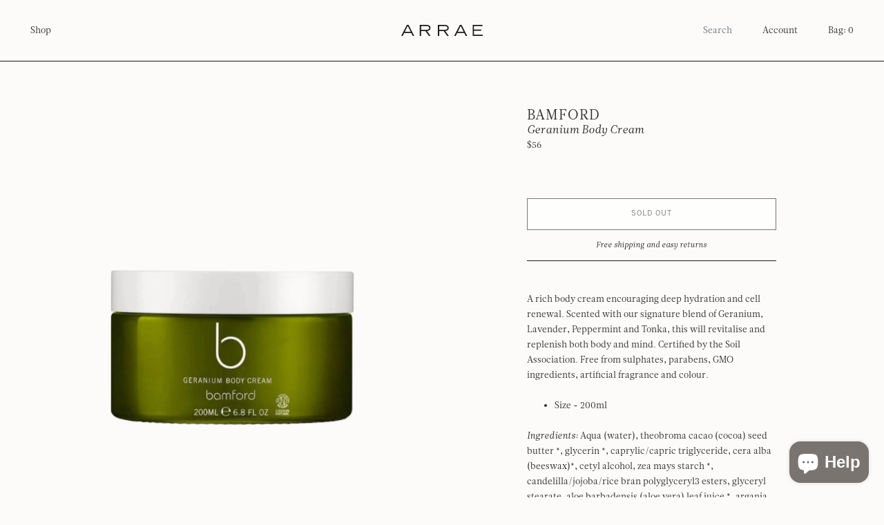

--- FILE ---
content_type: text/html; charset=utf-8
request_url: https://shoparrae.com/collections/beauty-wellness/products/geranium-body-cream
body_size: 21311
content:


<!doctype html>

<html lang="en">

  <head>
    
    <meta name="p:domain_verify" content="8e85e76fe71325a52c65563d242f542a"/>

    <meta charset="utf-8"/>

    <meta http-equiv="X-UA-Compatible" content="IE=edge , chrome=1"/>

    <meta name="description" content="A rich body cream encouraging deep hydration and cell renewal. Scented with our signature blend of Geranium, Lavender, Peppermint and Tonka, this will revitalise and replenish both body and mind. Certified by the Soil Association. Free from sulphates, parabens, GMO ingredients, artificial fragrance and colour. Size - 2"/>

    <meta name="viewport" content="width=device-width , initial-scale=1 , shrink-to-fit=no"/>

    <link rel="shortcut icon" type="image/png" href="//shoparrae.com/cdn/shop/files/favicon_32x32.png?v=1614896281"/>

    <link rel="stylesheet" href="//shoparrae.com/cdn/shop/t/9/assets/theme.css?v=75072489404684431041616532125"/>

    <link rel="canonical" href="https://shoparrae.com/products/geranium-body-cream"/>

    <style>

      @font-face {

        src : url( //shoparrae.com/cdn/shop/t/9/assets/leitura-news.otf?v=163880616093922481981616532123 );

        font-family : 'Leitura News';

        font-weight : normal;

        font-style : normal;

      }

      @font-face {

        src : url( //shoparrae.com/cdn/shop/t/9/assets/leitura-news-italic.otf?v=101538220167789638511616532123 );

        font-family : 'Leitura News';

        font-weight : normal;

        font-style : italic;

      }

      @font-face {

        src : url( //shoparrae.com/cdn/shop/t/9/assets/trade-gothic.otf?v=13114023818413272601616532125 );

        font-family : 'Trade Gothic';

        font-weight : normal;

        font-style : normal;

      }

    </style>

    <script>window.performance && window.performance.mark && window.performance.mark('shopify.content_for_header.start');</script><meta name="facebook-domain-verification" content="4fg8vjm3ottrx258du0aasjkcr3cvb">
<meta name="facebook-domain-verification" content="30p3qugnuegn8a0n2lrqsna5kt14pz">
<meta id="shopify-digital-wallet" name="shopify-digital-wallet" content="/26081689674/digital_wallets/dialog">
<meta name="shopify-checkout-api-token" content="05d6b758ad5b4b5758e359aafc87c91e">
<meta id="in-context-paypal-metadata" data-shop-id="26081689674" data-venmo-supported="false" data-environment="production" data-locale="en_US" data-paypal-v4="true" data-currency="USD">
<link rel="alternate" type="application/json+oembed" href="https://shoparrae.com/products/geranium-body-cream.oembed">
<script async="async" src="/checkouts/internal/preloads.js?locale=en-US"></script>
<link rel="preconnect" href="https://shop.app" crossorigin="anonymous">
<script async="async" src="https://shop.app/checkouts/internal/preloads.js?locale=en-US&shop_id=26081689674" crossorigin="anonymous"></script>
<script id="apple-pay-shop-capabilities" type="application/json">{"shopId":26081689674,"countryCode":"US","currencyCode":"USD","merchantCapabilities":["supports3DS"],"merchantId":"gid:\/\/shopify\/Shop\/26081689674","merchantName":"Arrae","requiredBillingContactFields":["postalAddress","email"],"requiredShippingContactFields":["postalAddress","email"],"shippingType":"shipping","supportedNetworks":["visa","masterCard","amex","discover","elo","jcb"],"total":{"type":"pending","label":"Arrae","amount":"1.00"},"shopifyPaymentsEnabled":true,"supportsSubscriptions":true}</script>
<script id="shopify-features" type="application/json">{"accessToken":"05d6b758ad5b4b5758e359aafc87c91e","betas":["rich-media-storefront-analytics"],"domain":"shoparrae.com","predictiveSearch":true,"shopId":26081689674,"locale":"en"}</script>
<script>var Shopify = Shopify || {};
Shopify.shop = "shoparrae.myshopify.com";
Shopify.locale = "en";
Shopify.currency = {"active":"USD","rate":"1.0"};
Shopify.country = "US";
Shopify.theme = {"name":"Mote — Production","id":120164352093,"schema_name":null,"schema_version":null,"theme_store_id":null,"role":"main"};
Shopify.theme.handle = "null";
Shopify.theme.style = {"id":null,"handle":null};
Shopify.cdnHost = "shoparrae.com/cdn";
Shopify.routes = Shopify.routes || {};
Shopify.routes.root = "/";</script>
<script type="module">!function(o){(o.Shopify=o.Shopify||{}).modules=!0}(window);</script>
<script>!function(o){function n(){var o=[];function n(){o.push(Array.prototype.slice.apply(arguments))}return n.q=o,n}var t=o.Shopify=o.Shopify||{};t.loadFeatures=n(),t.autoloadFeatures=n()}(window);</script>
<script>
  window.ShopifyPay = window.ShopifyPay || {};
  window.ShopifyPay.apiHost = "shop.app\/pay";
  window.ShopifyPay.redirectState = null;
</script>
<script id="shop-js-analytics" type="application/json">{"pageType":"product"}</script>
<script defer="defer" async type="module" src="//shoparrae.com/cdn/shopifycloud/shop-js/modules/v2/client.init-shop-cart-sync_BT-GjEfc.en.esm.js"></script>
<script defer="defer" async type="module" src="//shoparrae.com/cdn/shopifycloud/shop-js/modules/v2/chunk.common_D58fp_Oc.esm.js"></script>
<script defer="defer" async type="module" src="//shoparrae.com/cdn/shopifycloud/shop-js/modules/v2/chunk.modal_xMitdFEc.esm.js"></script>
<script type="module">
  await import("//shoparrae.com/cdn/shopifycloud/shop-js/modules/v2/client.init-shop-cart-sync_BT-GjEfc.en.esm.js");
await import("//shoparrae.com/cdn/shopifycloud/shop-js/modules/v2/chunk.common_D58fp_Oc.esm.js");
await import("//shoparrae.com/cdn/shopifycloud/shop-js/modules/v2/chunk.modal_xMitdFEc.esm.js");

  window.Shopify.SignInWithShop?.initShopCartSync?.({"fedCMEnabled":true,"windoidEnabled":true});

</script>
<script>
  window.Shopify = window.Shopify || {};
  if (!window.Shopify.featureAssets) window.Shopify.featureAssets = {};
  window.Shopify.featureAssets['shop-js'] = {"shop-cart-sync":["modules/v2/client.shop-cart-sync_DZOKe7Ll.en.esm.js","modules/v2/chunk.common_D58fp_Oc.esm.js","modules/v2/chunk.modal_xMitdFEc.esm.js"],"init-fed-cm":["modules/v2/client.init-fed-cm_B6oLuCjv.en.esm.js","modules/v2/chunk.common_D58fp_Oc.esm.js","modules/v2/chunk.modal_xMitdFEc.esm.js"],"shop-cash-offers":["modules/v2/client.shop-cash-offers_D2sdYoxE.en.esm.js","modules/v2/chunk.common_D58fp_Oc.esm.js","modules/v2/chunk.modal_xMitdFEc.esm.js"],"shop-login-button":["modules/v2/client.shop-login-button_QeVjl5Y3.en.esm.js","modules/v2/chunk.common_D58fp_Oc.esm.js","modules/v2/chunk.modal_xMitdFEc.esm.js"],"pay-button":["modules/v2/client.pay-button_DXTOsIq6.en.esm.js","modules/v2/chunk.common_D58fp_Oc.esm.js","modules/v2/chunk.modal_xMitdFEc.esm.js"],"shop-button":["modules/v2/client.shop-button_DQZHx9pm.en.esm.js","modules/v2/chunk.common_D58fp_Oc.esm.js","modules/v2/chunk.modal_xMitdFEc.esm.js"],"avatar":["modules/v2/client.avatar_BTnouDA3.en.esm.js"],"init-windoid":["modules/v2/client.init-windoid_CR1B-cfM.en.esm.js","modules/v2/chunk.common_D58fp_Oc.esm.js","modules/v2/chunk.modal_xMitdFEc.esm.js"],"init-shop-for-new-customer-accounts":["modules/v2/client.init-shop-for-new-customer-accounts_C_vY_xzh.en.esm.js","modules/v2/client.shop-login-button_QeVjl5Y3.en.esm.js","modules/v2/chunk.common_D58fp_Oc.esm.js","modules/v2/chunk.modal_xMitdFEc.esm.js"],"init-shop-email-lookup-coordinator":["modules/v2/client.init-shop-email-lookup-coordinator_BI7n9ZSv.en.esm.js","modules/v2/chunk.common_D58fp_Oc.esm.js","modules/v2/chunk.modal_xMitdFEc.esm.js"],"init-shop-cart-sync":["modules/v2/client.init-shop-cart-sync_BT-GjEfc.en.esm.js","modules/v2/chunk.common_D58fp_Oc.esm.js","modules/v2/chunk.modal_xMitdFEc.esm.js"],"shop-toast-manager":["modules/v2/client.shop-toast-manager_DiYdP3xc.en.esm.js","modules/v2/chunk.common_D58fp_Oc.esm.js","modules/v2/chunk.modal_xMitdFEc.esm.js"],"init-customer-accounts":["modules/v2/client.init-customer-accounts_D9ZNqS-Q.en.esm.js","modules/v2/client.shop-login-button_QeVjl5Y3.en.esm.js","modules/v2/chunk.common_D58fp_Oc.esm.js","modules/v2/chunk.modal_xMitdFEc.esm.js"],"init-customer-accounts-sign-up":["modules/v2/client.init-customer-accounts-sign-up_iGw4briv.en.esm.js","modules/v2/client.shop-login-button_QeVjl5Y3.en.esm.js","modules/v2/chunk.common_D58fp_Oc.esm.js","modules/v2/chunk.modal_xMitdFEc.esm.js"],"shop-follow-button":["modules/v2/client.shop-follow-button_CqMgW2wH.en.esm.js","modules/v2/chunk.common_D58fp_Oc.esm.js","modules/v2/chunk.modal_xMitdFEc.esm.js"],"checkout-modal":["modules/v2/client.checkout-modal_xHeaAweL.en.esm.js","modules/v2/chunk.common_D58fp_Oc.esm.js","modules/v2/chunk.modal_xMitdFEc.esm.js"],"shop-login":["modules/v2/client.shop-login_D91U-Q7h.en.esm.js","modules/v2/chunk.common_D58fp_Oc.esm.js","modules/v2/chunk.modal_xMitdFEc.esm.js"],"lead-capture":["modules/v2/client.lead-capture_BJmE1dJe.en.esm.js","modules/v2/chunk.common_D58fp_Oc.esm.js","modules/v2/chunk.modal_xMitdFEc.esm.js"],"payment-terms":["modules/v2/client.payment-terms_Ci9AEqFq.en.esm.js","modules/v2/chunk.common_D58fp_Oc.esm.js","modules/v2/chunk.modal_xMitdFEc.esm.js"]};
</script>
<script>(function() {
  var isLoaded = false;
  function asyncLoad() {
    if (isLoaded) return;
    isLoaded = true;
    var urls = ["https:\/\/static.klaviyo.com\/onsite\/js\/WJivd6\/klaviyo.js?company_id=WJivd6\u0026shop=shoparrae.myshopify.com","https:\/\/cdn.hextom.com\/js\/quickannouncementbar.js?shop=shoparrae.myshopify.com"];
    for (var i = 0; i < urls.length; i++) {
      var s = document.createElement('script');
      s.type = 'text/javascript';
      s.async = true;
      s.src = urls[i];
      var x = document.getElementsByTagName('script')[0];
      x.parentNode.insertBefore(s, x);
    }
  };
  if(window.attachEvent) {
    window.attachEvent('onload', asyncLoad);
  } else {
    window.addEventListener('load', asyncLoad, false);
  }
})();</script>
<script id="__st">var __st={"a":26081689674,"offset":-18000,"reqid":"e32f6588-5dcb-441f-8ff3-7882d92a6b5c-1769517907","pageurl":"shoparrae.com\/collections\/beauty-wellness\/products\/geranium-body-cream","u":"7d5ff65cc440","p":"product","rtyp":"product","rid":7003540455517};</script>
<script>window.ShopifyPaypalV4VisibilityTracking = true;</script>
<script id="captcha-bootstrap">!function(){'use strict';const t='contact',e='account',n='new_comment',o=[[t,t],['blogs',n],['comments',n],[t,'customer']],c=[[e,'customer_login'],[e,'guest_login'],[e,'recover_customer_password'],[e,'create_customer']],r=t=>t.map((([t,e])=>`form[action*='/${t}']:not([data-nocaptcha='true']) input[name='form_type'][value='${e}']`)).join(','),a=t=>()=>t?[...document.querySelectorAll(t)].map((t=>t.form)):[];function s(){const t=[...o],e=r(t);return a(e)}const i='password',u='form_key',d=['recaptcha-v3-token','g-recaptcha-response','h-captcha-response',i],f=()=>{try{return window.sessionStorage}catch{return}},m='__shopify_v',_=t=>t.elements[u];function p(t,e,n=!1){try{const o=window.sessionStorage,c=JSON.parse(o.getItem(e)),{data:r}=function(t){const{data:e,action:n}=t;return t[m]||n?{data:e,action:n}:{data:t,action:n}}(c);for(const[e,n]of Object.entries(r))t.elements[e]&&(t.elements[e].value=n);n&&o.removeItem(e)}catch(o){console.error('form repopulation failed',{error:o})}}const l='form_type',E='cptcha';function T(t){t.dataset[E]=!0}const w=window,h=w.document,L='Shopify',v='ce_forms',y='captcha';let A=!1;((t,e)=>{const n=(g='f06e6c50-85a8-45c8-87d0-21a2b65856fe',I='https://cdn.shopify.com/shopifycloud/storefront-forms-hcaptcha/ce_storefront_forms_captcha_hcaptcha.v1.5.2.iife.js',D={infoText:'Protected by hCaptcha',privacyText:'Privacy',termsText:'Terms'},(t,e,n)=>{const o=w[L][v],c=o.bindForm;if(c)return c(t,g,e,D).then(n);var r;o.q.push([[t,g,e,D],n]),r=I,A||(h.body.append(Object.assign(h.createElement('script'),{id:'captcha-provider',async:!0,src:r})),A=!0)});var g,I,D;w[L]=w[L]||{},w[L][v]=w[L][v]||{},w[L][v].q=[],w[L][y]=w[L][y]||{},w[L][y].protect=function(t,e){n(t,void 0,e),T(t)},Object.freeze(w[L][y]),function(t,e,n,w,h,L){const[v,y,A,g]=function(t,e,n){const i=e?o:[],u=t?c:[],d=[...i,...u],f=r(d),m=r(i),_=r(d.filter((([t,e])=>n.includes(e))));return[a(f),a(m),a(_),s()]}(w,h,L),I=t=>{const e=t.target;return e instanceof HTMLFormElement?e:e&&e.form},D=t=>v().includes(t);t.addEventListener('submit',(t=>{const e=I(t);if(!e)return;const n=D(e)&&!e.dataset.hcaptchaBound&&!e.dataset.recaptchaBound,o=_(e),c=g().includes(e)&&(!o||!o.value);(n||c)&&t.preventDefault(),c&&!n&&(function(t){try{if(!f())return;!function(t){const e=f();if(!e)return;const n=_(t);if(!n)return;const o=n.value;o&&e.removeItem(o)}(t);const e=Array.from(Array(32),(()=>Math.random().toString(36)[2])).join('');!function(t,e){_(t)||t.append(Object.assign(document.createElement('input'),{type:'hidden',name:u})),t.elements[u].value=e}(t,e),function(t,e){const n=f();if(!n)return;const o=[...t.querySelectorAll(`input[type='${i}']`)].map((({name:t})=>t)),c=[...d,...o],r={};for(const[a,s]of new FormData(t).entries())c.includes(a)||(r[a]=s);n.setItem(e,JSON.stringify({[m]:1,action:t.action,data:r}))}(t,e)}catch(e){console.error('failed to persist form',e)}}(e),e.submit())}));const S=(t,e)=>{t&&!t.dataset[E]&&(n(t,e.some((e=>e===t))),T(t))};for(const o of['focusin','change'])t.addEventListener(o,(t=>{const e=I(t);D(e)&&S(e,y())}));const B=e.get('form_key'),M=e.get(l),P=B&&M;t.addEventListener('DOMContentLoaded',(()=>{const t=y();if(P)for(const e of t)e.elements[l].value===M&&p(e,B);[...new Set([...A(),...v().filter((t=>'true'===t.dataset.shopifyCaptcha))])].forEach((e=>S(e,t)))}))}(h,new URLSearchParams(w.location.search),n,t,e,['guest_login'])})(!0,!0)}();</script>
<script integrity="sha256-4kQ18oKyAcykRKYeNunJcIwy7WH5gtpwJnB7kiuLZ1E=" data-source-attribution="shopify.loadfeatures" defer="defer" src="//shoparrae.com/cdn/shopifycloud/storefront/assets/storefront/load_feature-a0a9edcb.js" crossorigin="anonymous"></script>
<script crossorigin="anonymous" defer="defer" src="//shoparrae.com/cdn/shopifycloud/storefront/assets/shopify_pay/storefront-65b4c6d7.js?v=20250812"></script>
<script data-source-attribution="shopify.dynamic_checkout.dynamic.init">var Shopify=Shopify||{};Shopify.PaymentButton=Shopify.PaymentButton||{isStorefrontPortableWallets:!0,init:function(){window.Shopify.PaymentButton.init=function(){};var t=document.createElement("script");t.src="https://shoparrae.com/cdn/shopifycloud/portable-wallets/latest/portable-wallets.en.js",t.type="module",document.head.appendChild(t)}};
</script>
<script data-source-attribution="shopify.dynamic_checkout.buyer_consent">
  function portableWalletsHideBuyerConsent(e){var t=document.getElementById("shopify-buyer-consent"),n=document.getElementById("shopify-subscription-policy-button");t&&n&&(t.classList.add("hidden"),t.setAttribute("aria-hidden","true"),n.removeEventListener("click",e))}function portableWalletsShowBuyerConsent(e){var t=document.getElementById("shopify-buyer-consent"),n=document.getElementById("shopify-subscription-policy-button");t&&n&&(t.classList.remove("hidden"),t.removeAttribute("aria-hidden"),n.addEventListener("click",e))}window.Shopify?.PaymentButton&&(window.Shopify.PaymentButton.hideBuyerConsent=portableWalletsHideBuyerConsent,window.Shopify.PaymentButton.showBuyerConsent=portableWalletsShowBuyerConsent);
</script>
<script data-source-attribution="shopify.dynamic_checkout.cart.bootstrap">document.addEventListener("DOMContentLoaded",(function(){function t(){return document.querySelector("shopify-accelerated-checkout-cart, shopify-accelerated-checkout")}if(t())Shopify.PaymentButton.init();else{new MutationObserver((function(e,n){t()&&(Shopify.PaymentButton.init(),n.disconnect())})).observe(document.body,{childList:!0,subtree:!0})}}));
</script>
<link id="shopify-accelerated-checkout-styles" rel="stylesheet" media="screen" href="https://shoparrae.com/cdn/shopifycloud/portable-wallets/latest/accelerated-checkout-backwards-compat.css" crossorigin="anonymous">
<style id="shopify-accelerated-checkout-cart">
        #shopify-buyer-consent {
  margin-top: 1em;
  display: inline-block;
  width: 100%;
}

#shopify-buyer-consent.hidden {
  display: none;
}

#shopify-subscription-policy-button {
  background: none;
  border: none;
  padding: 0;
  text-decoration: underline;
  font-size: inherit;
  cursor: pointer;
}

#shopify-subscription-policy-button::before {
  box-shadow: none;
}

      </style>

<script>window.performance && window.performance.mark && window.performance.mark('shopify.content_for_header.end');</script>

    <title>

      Geranium Body Cream

    </title>

  <script src="https://cdn.shopify.com/extensions/019bc2d0-0f91-74d4-a43b-076b6407206d/quick-announcement-bar-prod-97/assets/quickannouncementbar.js" type="text/javascript" defer="defer"></script>
<script src="https://cdn.shopify.com/extensions/e8878072-2f6b-4e89-8082-94b04320908d/inbox-1254/assets/inbox-chat-loader.js" type="text/javascript" defer="defer"></script>
<meta property="og:image" content="https://cdn.shopify.com/s/files/1/0260/8168/9674/products/Bamford-1-196.jpg?v=1676651764" />
<meta property="og:image:secure_url" content="https://cdn.shopify.com/s/files/1/0260/8168/9674/products/Bamford-1-196.jpg?v=1676651764" />
<meta property="og:image:width" content="2550" />
<meta property="og:image:height" content="3300" />
<link href="https://monorail-edge.shopifysvc.com" rel="dns-prefetch">
<script>(function(){if ("sendBeacon" in navigator && "performance" in window) {try {var session_token_from_headers = performance.getEntriesByType('navigation')[0].serverTiming.find(x => x.name == '_s').description;} catch {var session_token_from_headers = undefined;}var session_cookie_matches = document.cookie.match(/_shopify_s=([^;]*)/);var session_token_from_cookie = session_cookie_matches && session_cookie_matches.length === 2 ? session_cookie_matches[1] : "";var session_token = session_token_from_headers || session_token_from_cookie || "";function handle_abandonment_event(e) {var entries = performance.getEntries().filter(function(entry) {return /monorail-edge.shopifysvc.com/.test(entry.name);});if (!window.abandonment_tracked && entries.length === 0) {window.abandonment_tracked = true;var currentMs = Date.now();var navigation_start = performance.timing.navigationStart;var payload = {shop_id: 26081689674,url: window.location.href,navigation_start,duration: currentMs - navigation_start,session_token,page_type: "product"};window.navigator.sendBeacon("https://monorail-edge.shopifysvc.com/v1/produce", JSON.stringify({schema_id: "online_store_buyer_site_abandonment/1.1",payload: payload,metadata: {event_created_at_ms: currentMs,event_sent_at_ms: currentMs}}));}}window.addEventListener('pagehide', handle_abandonment_event);}}());</script>
<script id="web-pixels-manager-setup">(function e(e,d,r,n,o){if(void 0===o&&(o={}),!Boolean(null===(a=null===(i=window.Shopify)||void 0===i?void 0:i.analytics)||void 0===a?void 0:a.replayQueue)){var i,a;window.Shopify=window.Shopify||{};var t=window.Shopify;t.analytics=t.analytics||{};var s=t.analytics;s.replayQueue=[],s.publish=function(e,d,r){return s.replayQueue.push([e,d,r]),!0};try{self.performance.mark("wpm:start")}catch(e){}var l=function(){var e={modern:/Edge?\/(1{2}[4-9]|1[2-9]\d|[2-9]\d{2}|\d{4,})\.\d+(\.\d+|)|Firefox\/(1{2}[4-9]|1[2-9]\d|[2-9]\d{2}|\d{4,})\.\d+(\.\d+|)|Chrom(ium|e)\/(9{2}|\d{3,})\.\d+(\.\d+|)|(Maci|X1{2}).+ Version\/(15\.\d+|(1[6-9]|[2-9]\d|\d{3,})\.\d+)([,.]\d+|)( \(\w+\)|)( Mobile\/\w+|) Safari\/|Chrome.+OPR\/(9{2}|\d{3,})\.\d+\.\d+|(CPU[ +]OS|iPhone[ +]OS|CPU[ +]iPhone|CPU IPhone OS|CPU iPad OS)[ +]+(15[._]\d+|(1[6-9]|[2-9]\d|\d{3,})[._]\d+)([._]\d+|)|Android:?[ /-](13[3-9]|1[4-9]\d|[2-9]\d{2}|\d{4,})(\.\d+|)(\.\d+|)|Android.+Firefox\/(13[5-9]|1[4-9]\d|[2-9]\d{2}|\d{4,})\.\d+(\.\d+|)|Android.+Chrom(ium|e)\/(13[3-9]|1[4-9]\d|[2-9]\d{2}|\d{4,})\.\d+(\.\d+|)|SamsungBrowser\/([2-9]\d|\d{3,})\.\d+/,legacy:/Edge?\/(1[6-9]|[2-9]\d|\d{3,})\.\d+(\.\d+|)|Firefox\/(5[4-9]|[6-9]\d|\d{3,})\.\d+(\.\d+|)|Chrom(ium|e)\/(5[1-9]|[6-9]\d|\d{3,})\.\d+(\.\d+|)([\d.]+$|.*Safari\/(?![\d.]+ Edge\/[\d.]+$))|(Maci|X1{2}).+ Version\/(10\.\d+|(1[1-9]|[2-9]\d|\d{3,})\.\d+)([,.]\d+|)( \(\w+\)|)( Mobile\/\w+|) Safari\/|Chrome.+OPR\/(3[89]|[4-9]\d|\d{3,})\.\d+\.\d+|(CPU[ +]OS|iPhone[ +]OS|CPU[ +]iPhone|CPU IPhone OS|CPU iPad OS)[ +]+(10[._]\d+|(1[1-9]|[2-9]\d|\d{3,})[._]\d+)([._]\d+|)|Android:?[ /-](13[3-9]|1[4-9]\d|[2-9]\d{2}|\d{4,})(\.\d+|)(\.\d+|)|Mobile Safari.+OPR\/([89]\d|\d{3,})\.\d+\.\d+|Android.+Firefox\/(13[5-9]|1[4-9]\d|[2-9]\d{2}|\d{4,})\.\d+(\.\d+|)|Android.+Chrom(ium|e)\/(13[3-9]|1[4-9]\d|[2-9]\d{2}|\d{4,})\.\d+(\.\d+|)|Android.+(UC? ?Browser|UCWEB|U3)[ /]?(15\.([5-9]|\d{2,})|(1[6-9]|[2-9]\d|\d{3,})\.\d+)\.\d+|SamsungBrowser\/(5\.\d+|([6-9]|\d{2,})\.\d+)|Android.+MQ{2}Browser\/(14(\.(9|\d{2,})|)|(1[5-9]|[2-9]\d|\d{3,})(\.\d+|))(\.\d+|)|K[Aa][Ii]OS\/(3\.\d+|([4-9]|\d{2,})\.\d+)(\.\d+|)/},d=e.modern,r=e.legacy,n=navigator.userAgent;return n.match(d)?"modern":n.match(r)?"legacy":"unknown"}(),u="modern"===l?"modern":"legacy",c=(null!=n?n:{modern:"",legacy:""})[u],f=function(e){return[e.baseUrl,"/wpm","/b",e.hashVersion,"modern"===e.buildTarget?"m":"l",".js"].join("")}({baseUrl:d,hashVersion:r,buildTarget:u}),m=function(e){var d=e.version,r=e.bundleTarget,n=e.surface,o=e.pageUrl,i=e.monorailEndpoint;return{emit:function(e){var a=e.status,t=e.errorMsg,s=(new Date).getTime(),l=JSON.stringify({metadata:{event_sent_at_ms:s},events:[{schema_id:"web_pixels_manager_load/3.1",payload:{version:d,bundle_target:r,page_url:o,status:a,surface:n,error_msg:t},metadata:{event_created_at_ms:s}}]});if(!i)return console&&console.warn&&console.warn("[Web Pixels Manager] No Monorail endpoint provided, skipping logging."),!1;try{return self.navigator.sendBeacon.bind(self.navigator)(i,l)}catch(e){}var u=new XMLHttpRequest;try{return u.open("POST",i,!0),u.setRequestHeader("Content-Type","text/plain"),u.send(l),!0}catch(e){return console&&console.warn&&console.warn("[Web Pixels Manager] Got an unhandled error while logging to Monorail."),!1}}}}({version:r,bundleTarget:l,surface:e.surface,pageUrl:self.location.href,monorailEndpoint:e.monorailEndpoint});try{o.browserTarget=l,function(e){var d=e.src,r=e.async,n=void 0===r||r,o=e.onload,i=e.onerror,a=e.sri,t=e.scriptDataAttributes,s=void 0===t?{}:t,l=document.createElement("script"),u=document.querySelector("head"),c=document.querySelector("body");if(l.async=n,l.src=d,a&&(l.integrity=a,l.crossOrigin="anonymous"),s)for(var f in s)if(Object.prototype.hasOwnProperty.call(s,f))try{l.dataset[f]=s[f]}catch(e){}if(o&&l.addEventListener("load",o),i&&l.addEventListener("error",i),u)u.appendChild(l);else{if(!c)throw new Error("Did not find a head or body element to append the script");c.appendChild(l)}}({src:f,async:!0,onload:function(){if(!function(){var e,d;return Boolean(null===(d=null===(e=window.Shopify)||void 0===e?void 0:e.analytics)||void 0===d?void 0:d.initialized)}()){var d=window.webPixelsManager.init(e)||void 0;if(d){var r=window.Shopify.analytics;r.replayQueue.forEach((function(e){var r=e[0],n=e[1],o=e[2];d.publishCustomEvent(r,n,o)})),r.replayQueue=[],r.publish=d.publishCustomEvent,r.visitor=d.visitor,r.initialized=!0}}},onerror:function(){return m.emit({status:"failed",errorMsg:"".concat(f," has failed to load")})},sri:function(e){var d=/^sha384-[A-Za-z0-9+/=]+$/;return"string"==typeof e&&d.test(e)}(c)?c:"",scriptDataAttributes:o}),m.emit({status:"loading"})}catch(e){m.emit({status:"failed",errorMsg:(null==e?void 0:e.message)||"Unknown error"})}}})({shopId: 26081689674,storefrontBaseUrl: "https://shoparrae.com",extensionsBaseUrl: "https://extensions.shopifycdn.com/cdn/shopifycloud/web-pixels-manager",monorailEndpoint: "https://monorail-edge.shopifysvc.com/unstable/produce_batch",surface: "storefront-renderer",enabledBetaFlags: ["2dca8a86"],webPixelsConfigList: [{"id":"1470791773","configuration":"{\"accountID\":\"WJivd6\",\"webPixelConfig\":\"eyJlbmFibGVBZGRlZFRvQ2FydEV2ZW50cyI6IHRydWV9\"}","eventPayloadVersion":"v1","runtimeContext":"STRICT","scriptVersion":"524f6c1ee37bacdca7657a665bdca589","type":"APP","apiClientId":123074,"privacyPurposes":["ANALYTICS","MARKETING"],"dataSharingAdjustments":{"protectedCustomerApprovalScopes":["read_customer_address","read_customer_email","read_customer_name","read_customer_personal_data","read_customer_phone"]}},{"id":"1419378781","configuration":"{\"swymApiEndpoint\":\"https:\/\/swymstore-v3free-01.swymrelay.com\",\"swymTier\":\"v3free-01\"}","eventPayloadVersion":"v1","runtimeContext":"STRICT","scriptVersion":"5b6f6917e306bc7f24523662663331c0","type":"APP","apiClientId":1350849,"privacyPurposes":["ANALYTICS","MARKETING","PREFERENCES"],"dataSharingAdjustments":{"protectedCustomerApprovalScopes":["read_customer_email","read_customer_name","read_customer_personal_data","read_customer_phone"]}},{"id":"125632605","configuration":"{\"pixel_id\":\"684434896143679\",\"pixel_type\":\"facebook_pixel\",\"metaapp_system_user_token\":\"-\"}","eventPayloadVersion":"v1","runtimeContext":"OPEN","scriptVersion":"ca16bc87fe92b6042fbaa3acc2fbdaa6","type":"APP","apiClientId":2329312,"privacyPurposes":["ANALYTICS","MARKETING","SALE_OF_DATA"],"dataSharingAdjustments":{"protectedCustomerApprovalScopes":["read_customer_address","read_customer_email","read_customer_name","read_customer_personal_data","read_customer_phone"]}},{"id":"65896541","configuration":"{\"tagID\":\"2614167657519\"}","eventPayloadVersion":"v1","runtimeContext":"STRICT","scriptVersion":"18031546ee651571ed29edbe71a3550b","type":"APP","apiClientId":3009811,"privacyPurposes":["ANALYTICS","MARKETING","SALE_OF_DATA"],"dataSharingAdjustments":{"protectedCustomerApprovalScopes":["read_customer_address","read_customer_email","read_customer_name","read_customer_personal_data","read_customer_phone"]}},{"id":"shopify-app-pixel","configuration":"{}","eventPayloadVersion":"v1","runtimeContext":"STRICT","scriptVersion":"0450","apiClientId":"shopify-pixel","type":"APP","privacyPurposes":["ANALYTICS","MARKETING"]},{"id":"shopify-custom-pixel","eventPayloadVersion":"v1","runtimeContext":"LAX","scriptVersion":"0450","apiClientId":"shopify-pixel","type":"CUSTOM","privacyPurposes":["ANALYTICS","MARKETING"]}],isMerchantRequest: false,initData: {"shop":{"name":"Arrae","paymentSettings":{"currencyCode":"USD"},"myshopifyDomain":"shoparrae.myshopify.com","countryCode":"US","storefrontUrl":"https:\/\/shoparrae.com"},"customer":null,"cart":null,"checkout":null,"productVariants":[{"price":{"amount":56.0,"currencyCode":"USD"},"product":{"title":"Geranium Body Cream","vendor":"Bamford","id":"7003540455517","untranslatedTitle":"Geranium Body Cream","url":"\/products\/geranium-body-cream","type":"Body Cream"},"id":"40740949164125","image":{"src":"\/\/shoparrae.com\/cdn\/shop\/products\/Bamford-1-196.jpg?v=1676651764"},"sku":"","title":"Default Title","untranslatedTitle":"Default Title"}],"purchasingCompany":null},},"https://shoparrae.com/cdn","fcfee988w5aeb613cpc8e4bc33m6693e112",{"modern":"","legacy":""},{"shopId":"26081689674","storefrontBaseUrl":"https:\/\/shoparrae.com","extensionBaseUrl":"https:\/\/extensions.shopifycdn.com\/cdn\/shopifycloud\/web-pixels-manager","surface":"storefront-renderer","enabledBetaFlags":"[\"2dca8a86\"]","isMerchantRequest":"false","hashVersion":"fcfee988w5aeb613cpc8e4bc33m6693e112","publish":"custom","events":"[[\"page_viewed\",{}],[\"product_viewed\",{\"productVariant\":{\"price\":{\"amount\":56.0,\"currencyCode\":\"USD\"},\"product\":{\"title\":\"Geranium Body Cream\",\"vendor\":\"Bamford\",\"id\":\"7003540455517\",\"untranslatedTitle\":\"Geranium Body Cream\",\"url\":\"\/products\/geranium-body-cream\",\"type\":\"Body Cream\"},\"id\":\"40740949164125\",\"image\":{\"src\":\"\/\/shoparrae.com\/cdn\/shop\/products\/Bamford-1-196.jpg?v=1676651764\"},\"sku\":\"\",\"title\":\"Default Title\",\"untranslatedTitle\":\"Default Title\"}}]]"});</script><script>
  window.ShopifyAnalytics = window.ShopifyAnalytics || {};
  window.ShopifyAnalytics.meta = window.ShopifyAnalytics.meta || {};
  window.ShopifyAnalytics.meta.currency = 'USD';
  var meta = {"product":{"id":7003540455517,"gid":"gid:\/\/shopify\/Product\/7003540455517","vendor":"Bamford","type":"Body Cream","handle":"geranium-body-cream","variants":[{"id":40740949164125,"price":5600,"name":"Geranium Body Cream","public_title":null,"sku":""}],"remote":false},"page":{"pageType":"product","resourceType":"product","resourceId":7003540455517,"requestId":"e32f6588-5dcb-441f-8ff3-7882d92a6b5c-1769517907"}};
  for (var attr in meta) {
    window.ShopifyAnalytics.meta[attr] = meta[attr];
  }
</script>
<script class="analytics">
  (function () {
    var customDocumentWrite = function(content) {
      var jquery = null;

      if (window.jQuery) {
        jquery = window.jQuery;
      } else if (window.Checkout && window.Checkout.$) {
        jquery = window.Checkout.$;
      }

      if (jquery) {
        jquery('body').append(content);
      }
    };

    var hasLoggedConversion = function(token) {
      if (token) {
        return document.cookie.indexOf('loggedConversion=' + token) !== -1;
      }
      return false;
    }

    var setCookieIfConversion = function(token) {
      if (token) {
        var twoMonthsFromNow = new Date(Date.now());
        twoMonthsFromNow.setMonth(twoMonthsFromNow.getMonth() + 2);

        document.cookie = 'loggedConversion=' + token + '; expires=' + twoMonthsFromNow;
      }
    }

    var trekkie = window.ShopifyAnalytics.lib = window.trekkie = window.trekkie || [];
    if (trekkie.integrations) {
      return;
    }
    trekkie.methods = [
      'identify',
      'page',
      'ready',
      'track',
      'trackForm',
      'trackLink'
    ];
    trekkie.factory = function(method) {
      return function() {
        var args = Array.prototype.slice.call(arguments);
        args.unshift(method);
        trekkie.push(args);
        return trekkie;
      };
    };
    for (var i = 0; i < trekkie.methods.length; i++) {
      var key = trekkie.methods[i];
      trekkie[key] = trekkie.factory(key);
    }
    trekkie.load = function(config) {
      trekkie.config = config || {};
      trekkie.config.initialDocumentCookie = document.cookie;
      var first = document.getElementsByTagName('script')[0];
      var script = document.createElement('script');
      script.type = 'text/javascript';
      script.onerror = function(e) {
        var scriptFallback = document.createElement('script');
        scriptFallback.type = 'text/javascript';
        scriptFallback.onerror = function(error) {
                var Monorail = {
      produce: function produce(monorailDomain, schemaId, payload) {
        var currentMs = new Date().getTime();
        var event = {
          schema_id: schemaId,
          payload: payload,
          metadata: {
            event_created_at_ms: currentMs,
            event_sent_at_ms: currentMs
          }
        };
        return Monorail.sendRequest("https://" + monorailDomain + "/v1/produce", JSON.stringify(event));
      },
      sendRequest: function sendRequest(endpointUrl, payload) {
        // Try the sendBeacon API
        if (window && window.navigator && typeof window.navigator.sendBeacon === 'function' && typeof window.Blob === 'function' && !Monorail.isIos12()) {
          var blobData = new window.Blob([payload], {
            type: 'text/plain'
          });

          if (window.navigator.sendBeacon(endpointUrl, blobData)) {
            return true;
          } // sendBeacon was not successful

        } // XHR beacon

        var xhr = new XMLHttpRequest();

        try {
          xhr.open('POST', endpointUrl);
          xhr.setRequestHeader('Content-Type', 'text/plain');
          xhr.send(payload);
        } catch (e) {
          console.log(e);
        }

        return false;
      },
      isIos12: function isIos12() {
        return window.navigator.userAgent.lastIndexOf('iPhone; CPU iPhone OS 12_') !== -1 || window.navigator.userAgent.lastIndexOf('iPad; CPU OS 12_') !== -1;
      }
    };
    Monorail.produce('monorail-edge.shopifysvc.com',
      'trekkie_storefront_load_errors/1.1',
      {shop_id: 26081689674,
      theme_id: 120164352093,
      app_name: "storefront",
      context_url: window.location.href,
      source_url: "//shoparrae.com/cdn/s/trekkie.storefront.a804e9514e4efded663580eddd6991fcc12b5451.min.js"});

        };
        scriptFallback.async = true;
        scriptFallback.src = '//shoparrae.com/cdn/s/trekkie.storefront.a804e9514e4efded663580eddd6991fcc12b5451.min.js';
        first.parentNode.insertBefore(scriptFallback, first);
      };
      script.async = true;
      script.src = '//shoparrae.com/cdn/s/trekkie.storefront.a804e9514e4efded663580eddd6991fcc12b5451.min.js';
      first.parentNode.insertBefore(script, first);
    };
    trekkie.load(
      {"Trekkie":{"appName":"storefront","development":false,"defaultAttributes":{"shopId":26081689674,"isMerchantRequest":null,"themeId":120164352093,"themeCityHash":"15515301784145532490","contentLanguage":"en","currency":"USD","eventMetadataId":"0c6cfa39-7392-4b5d-83bf-332b202f6de2"},"isServerSideCookieWritingEnabled":true,"monorailRegion":"shop_domain","enabledBetaFlags":["65f19447"]},"Session Attribution":{},"S2S":{"facebookCapiEnabled":true,"source":"trekkie-storefront-renderer","apiClientId":580111}}
    );

    var loaded = false;
    trekkie.ready(function() {
      if (loaded) return;
      loaded = true;

      window.ShopifyAnalytics.lib = window.trekkie;

      var originalDocumentWrite = document.write;
      document.write = customDocumentWrite;
      try { window.ShopifyAnalytics.merchantGoogleAnalytics.call(this); } catch(error) {};
      document.write = originalDocumentWrite;

      window.ShopifyAnalytics.lib.page(null,{"pageType":"product","resourceType":"product","resourceId":7003540455517,"requestId":"e32f6588-5dcb-441f-8ff3-7882d92a6b5c-1769517907","shopifyEmitted":true});

      var match = window.location.pathname.match(/checkouts\/(.+)\/(thank_you|post_purchase)/)
      var token = match? match[1]: undefined;
      if (!hasLoggedConversion(token)) {
        setCookieIfConversion(token);
        window.ShopifyAnalytics.lib.track("Viewed Product",{"currency":"USD","variantId":40740949164125,"productId":7003540455517,"productGid":"gid:\/\/shopify\/Product\/7003540455517","name":"Geranium Body Cream","price":"56.00","sku":"","brand":"Bamford","variant":null,"category":"Body Cream","nonInteraction":true,"remote":false},undefined,undefined,{"shopifyEmitted":true});
      window.ShopifyAnalytics.lib.track("monorail:\/\/trekkie_storefront_viewed_product\/1.1",{"currency":"USD","variantId":40740949164125,"productId":7003540455517,"productGid":"gid:\/\/shopify\/Product\/7003540455517","name":"Geranium Body Cream","price":"56.00","sku":"","brand":"Bamford","variant":null,"category":"Body Cream","nonInteraction":true,"remote":false,"referer":"https:\/\/shoparrae.com\/collections\/beauty-wellness\/products\/geranium-body-cream"});
      }
    });


        var eventsListenerScript = document.createElement('script');
        eventsListenerScript.async = true;
        eventsListenerScript.src = "//shoparrae.com/cdn/shopifycloud/storefront/assets/shop_events_listener-3da45d37.js";
        document.getElementsByTagName('head')[0].appendChild(eventsListenerScript);

})();</script>
<script
  defer
  src="https://shoparrae.com/cdn/shopifycloud/perf-kit/shopify-perf-kit-3.0.4.min.js"
  data-application="storefront-renderer"
  data-shop-id="26081689674"
  data-render-region="gcp-us-east1"
  data-page-type="product"
  data-theme-instance-id="120164352093"
  data-theme-name=""
  data-theme-version=""
  data-monorail-region="shop_domain"
  data-resource-timing-sampling-rate="10"
  data-shs="true"
  data-shs-beacon="true"
  data-shs-export-with-fetch="true"
  data-shs-logs-sample-rate="1"
  data-shs-beacon-endpoint="https://shoparrae.com/api/collect"
></script>
</head>

  <body class="d-flex flex-column min-vh-100">

    <nav class="position-sticky fixed-top">

      <div id="shopify-section-navigation" class="shopify-section">

<div class="navigation">

  <style>

    .nav-link[aria-expanded="true"] {

      text-underline-position : under;

      text-decoration : underline;

      outline : none;

    }

    @media( max-width : 991px ) {

      #navigation {

        box-shadow : 0 .5rem 1rem rgba( 0 , 0 , 0 , 0.15 ) !important;

        transition : transform 300ms ease;

        transform : translateX( -100% );

        background-color : white;

        min-height : 100%;

        position : fixed;

        z-index : 1050;

        width : 250px;

        bottom : 0;

        left : 0;

        top : 0;

      }

      #navigation.show {

        transform : translateX( 0 );

      }

      #navigation .dropdown-menu {

        border-bottom : 0 !important;

      }

      #navigation .nav-link:before {

        background-color : #dee2e6;

        position : absolute;

        display : block;

        top : 0rem;

        content : '';

        height : 1px;

        right : 1rem;

        left : 1rem;

      }

      #navigation .nav-link[aria-expanded="false"]::after {

        content : '+';

        float : right;

      }

      #navigation .nav-link[aria-expanded="true"]::after {

        content : '–';

        float : right;

      }

    }

  </style>

  <div class="navbar navbar-expand-lg bg-light navbar-light border-bottom border-dark p-0">

    <button class="navbar-toggler text-reset border-0 p-3" aria-controls="navigation" data-target="#navigation" data-toggle="collapse" aria-expanded="false" type="button">

      <svg class="d-block" xmlns="http://www.w3.org/2000/svg" stroke="currentColor" width="20" height="20">

        <title>

          Menu

        </title>

        <polyline points="0,6.5 20,6.5"/>

        <polyline points="0,13.5 20,13.5"/>

      </svg>

    </button>

    <a class="navbar-brand navbar-toggler text-reset border-0 m-0" href="/">

      <svg class="d-block" xmlns="http://www.w3.org/2000/svg" viewBox="0 0 118.75 16.17" fill="currentColor" height="16.17">

        <path d="M8.32,0h2.24a.15.15,0,0,1,.12.07L18.84,16a.13.13,0,0,1-.12.19h-1.9a.12.12,0,0,1-.12-.07l-2-4.06a.14.14,0,0,0-.12-.07H4.29a.15.15,0,0,0-.12.07l-2,4.06a.11.11,0,0,1-.12.07H.13A.13.13,0,0,1,0,16L8.2.07A.14.14,0,0,1,8.32,0Zm5.36,10L9.56,1.77a.13.13,0,0,0-.24,0L5.2,10a.13.13,0,0,0,.11.19h8.25A.13.13,0,0,0,13.68,10Z"/>

        <path d="M26.87.13A.13.13,0,0,1,27,0h9.21c2.58,0,6.36.56,6.36,4.52,0,3.25-2.89,4.28-4.86,4.43a.13.13,0,0,0-.09.21l5,6.8a.13.13,0,0,1-.1.21h-2.1a.16.16,0,0,1-.11-.05L35.23,9.06A.16.16,0,0,0,35.12,9H29a.13.13,0,0,0-.13.13V16a.13.13,0,0,1-.13.13H27a.13.13,0,0,1-.14-.13V.13Zm1.95,7a.13.13,0,0,0,.13.14h6.81c2.83,0,4.94-.4,4.94-2.79s-2.11-2.75-4.94-2.75H29a.13.13,0,0,0-.13.13V7.14Z"/>

        <path d="M53.45.13A.13.13,0,0,1,53.59,0H62.8c2.58,0,6.36.56,6.36,4.52,0,3.25-2.9,4.28-4.86,4.43a.13.13,0,0,0-.09.21l5,6.8a.13.13,0,0,1-.11.21H67.05a.16.16,0,0,1-.11-.05L61.81,9.06a.12.12,0,0,0-.1-.05H55.54a.13.13,0,0,0-.13.13V16a.13.13,0,0,1-.13.13H53.59a.13.13,0,0,1-.14-.13Zm2,7a.13.13,0,0,0,.13.14h6.81c2.83,0,4.94-.4,4.94-2.79s-2.11-2.75-4.94-2.75H55.54a.13.13,0,0,0-.13.13Z"/>

        <path d="M85.52,0h2.24a.14.14,0,0,1,.12.07L96,16a.12.12,0,0,1-.11.19H94a.13.13,0,0,1-.12-.07l-2-4.06a.15.15,0,0,0-.12-.07H81.5a.14.14,0,0,0-.12.07l-2,4.06a.12.12,0,0,1-.12.07H77.34a.13.13,0,0,1-.12-.19L85.4.07A.15.15,0,0,1,85.52,0Zm5.37,10L86.76,1.77a.13.13,0,0,0-.23,0L82.4,10a.13.13,0,0,0,.12.19h8.25A.13.13,0,0,0,90.89,10Z"/>

        <path d="M104.2,0h14.15a.13.13,0,0,1,.14.13V1.6a.14.14,0,0,1-.14.14H106.16a.13.13,0,0,0-.13.13V6.76a.13.13,0,0,0,.13.14h10.15a.13.13,0,0,1,.13.13V8.5a.13.13,0,0,1-.13.13H106.16a.13.13,0,0,0-.13.13v5.55a.13.13,0,0,0,.13.13h12.46a.13.13,0,0,1,.13.13V16a.12.12,0,0,1-.13.13H104.2a.13.13,0,0,1-.13-.13V.13A.13.13,0,0,1,104.2,0Z"/>

        <title>

          Arrae

        </title>

      </svg>

    </a>

    <a class="navbar-toggler text-reset border-0 p-3" href="/cart">

      <div class="card border-0">

        <div class="card-img">

          <svg class="d-block" xmlns="http://www.w3.org/2000/svg" stroke="currentColor" fill="none" width="20" height="20">

            <title>

              Cart

            </title>

            <circle cx="10" cy="10" r="7.5"/>

            <polyline points="2.5,7.5 0.5,7.5 0.5,19.5 19.5,19.5 19.5,7.5 17.5,7.5"/>

          </svg>

        </div>

        <div class="card-img-overlay justify-content-center align-items-center text-center d-flex p-0">

          <small>

            0

          </small>

        </div>

      </div>

    </a>

    <div class="navbar-collapse overflow-auto collapse bg-light" id="navigation">

      <button class="navbar-toggler text-reset border-0 p-3" aria-controls="navigation" data-target="#navigation" data-toggle="collapse" aria-expanded="false" type="button">

        <svg class="d-block" xmlns="http://www.w3.org/2000/svg" stroke="currentColor" width="20" height="20">

          <title>

            Menu

          </title>

          <polyline points="0,3.5 14,16.5"/>

          <polyline points="0,16.5 14,3.5"/>

        </svg>

      </button>

      <form class="form-inline d-lg-none mx-3" action="/search" method="get">

        <div class="input-group mb-1">

          <input class="form-control bg-transparent border-0 h-auto py-2 px-0" name="q" type="text" title="Search" placeholder="Search" value=""/>

          <div class="input-group-append">

            <button class="btn btn-outline-dark bg-transparent border-0 h-auto py-2 px-0" type="submit">

              <svg class="d-block" stroke="currentColor" fill="none" height="20" width="20">

                <title>

                  Search

                </title>

                <polyline points="13,13 18,18"/>

                <circle cx="8.5" cy="8.5" r="6.5"/>

              </svg>

            </button>

          </div>

        </div>

      </form>

      <ul class="navbar-nav justify-content-start px-lg-3 w-100 p-0">

        

          

            <li class="nav-item position-static dropdown">

              <a class="nav-link position-relative text-reset py-lg-4 p-3" href="#/collections/all-products" data-toggle="dropdown" aria-expanded="false" aria-haspopup="true" role="button" id="shop">

                Shop

              </a>

              <div class="dropdown-menu bg-warning w-100 p-0 m-0" aria-labelledby="shop">

                <div class="container-fluid px-lg-3 px-2">

                  <div class="row no-gutters w-100">

                    

                      

                        <div class="col-lg-2 p-0 ">

                          <div class="py-3 mb-3">

                            <div class="dropdown-header text-uppercase text-reset px-lg-3 py-3 p-2">

                              Shop by Category

                            </div>

                            

                              <a class="dropdown-item bg-transparent text-reset px-lg-3 px-2 py-1" href="/collections/all-products">

                                All Items

                              </a>

                            

                              <a class="dropdown-item bg-transparent text-reset px-lg-3 px-2 py-1" href="/collections/beauty-wellness">

                                Beauty & Wellness

                              </a>

                            

                              <a class="dropdown-item bg-transparent text-reset px-lg-3 px-2 py-1" href="/collections/stationery">

                                Books 

                              </a>

                            

                              <a class="dropdown-item bg-transparent text-reset px-lg-3 px-2 py-1" href="/collections/candle">

                                Candles & Fragrance

                              </a>

                            

                              <a class="dropdown-item bg-transparent text-reset px-lg-3 px-2 py-1" href="/collections/childrens-gift">

                                Children

                              </a>

                            

                              <a class="dropdown-item bg-transparent text-reset px-lg-3 px-2 py-1" href="/collections/cleaning-household-care">

                                Cleaning & Household Care

                              </a>

                            

                              <a class="dropdown-item bg-transparent text-reset px-lg-3 px-2 py-1" href="/collections/womens-clothing-new">

                                Clothing

                              </a>

                            

                              <a class="dropdown-item bg-transparent text-reset px-lg-3 px-2 py-1" href="/collections/dining-tabletop">

                                Dining & Entertaining

                              </a>

                            

                              <a class="dropdown-item bg-transparent text-reset px-lg-3 px-2 py-1" href="/collections/eyewear">

                                Eyewear

                              </a>

                            

                              <a class="dropdown-item bg-transparent text-reset px-lg-3 px-2 py-1" href="/collections/all-products">

                                Gifts

                              </a>

                            

                              <a class="dropdown-item bg-transparent text-reset px-lg-3 px-2 py-1" href="/collections/home-decor">

                                Home & Decor

                              </a>

                            

                              <a class="dropdown-item bg-transparent text-reset px-lg-3 px-2 py-1" href="/collections/jewelry">

                                Jewelry

                              </a>

                            

                              <a class="dropdown-item bg-transparent text-reset px-lg-3 px-2 py-1" href="/collections/kitchen">

                                Kitchen 

                              </a>

                            

                              <a class="dropdown-item bg-transparent text-reset px-lg-3 px-2 py-1" href="/collections/office">

                                Office & Technology

                              </a>

                            

                              <a class="dropdown-item bg-transparent text-reset px-lg-3 px-2 py-1" href="/collections/tabletop">

                                Tabletop

                              </a>

                            

                              <a class="dropdown-item bg-transparent text-reset px-lg-3 px-2 py-1" href="/collections/pantry">

                                Pantry

                              </a>

                            

                              <a class="dropdown-item bg-transparent text-reset px-lg-3 px-2 py-1" href="/collections/for-the-furry-ones">

                                Pet

                              </a>

                            

                              <a class="dropdown-item bg-transparent text-reset px-lg-3 px-2 py-1" href="/collections/games-1">

                                Puzzles & Games

                              </a>

                            

                              <a class="dropdown-item bg-transparent text-reset px-lg-3 px-2 py-1" href="/collections/books-stationary">

                                Stationery

                              </a>

                            

                          </div>

                        </div>

                      

                        <div class="col-lg-2 p-0 ">

                          <div class="py-3 mb-3">

                            <div class="dropdown-header text-uppercase text-reset px-lg-3 py-3 p-2">

                              GIFT GUIDES

                            </div>

                            

                              <a class="dropdown-item bg-transparent text-reset px-lg-3 px-2 py-1" href="/collections/for-her">

                                For Her

                              </a>

                            

                              <a class="dropdown-item bg-transparent text-reset px-lg-3 px-2 py-1" href="/collections/for-him">

                                For Him

                              </a>

                            

                              <a class="dropdown-item bg-transparent text-reset px-lg-3 px-2 py-1" href="/collections/childrens-gift">

                                For the Little Ones

                              </a>

                            

                              <a class="dropdown-item bg-transparent text-reset px-lg-3 px-2 py-1" href="/collections/pantry">

                                For the Foodie

                              </a>

                            

                              <a class="dropdown-item bg-transparent text-reset px-lg-3 px-2 py-1" href="/collections/for-the-furry-ones">

                                For the Furry Ones

                              </a>

                            

                              <a class="dropdown-item bg-transparent text-reset px-lg-3 px-2 py-1" href="/collections/under-75">

                                Under $75

                              </a>

                            

                              <a class="dropdown-item bg-transparent text-reset px-lg-3 px-2 py-1" href="/collections/under-150">

                                Under $150

                              </a>

                            

                              <a class="dropdown-item bg-transparent text-reset px-lg-3 px-2 py-1" href="/collections/under-300">

                                Under $300

                              </a>

                            

                              <a class="dropdown-item bg-transparent text-reset px-lg-3 px-2 py-1" href="/collections/300-and-up">

                                $300 and Up

                              </a>

                            

                          </div>

                        </div>

                      

                        <div class="col-lg-2 p-0 mr-lg-auto">

                          <div class="py-3 mb-3">

                            <div class="dropdown-header text-uppercase text-reset px-lg-3 py-3 p-2">

                              Editor's Choice

                            </div>

                            

                              <a class="dropdown-item bg-transparent text-reset px-lg-3 px-2 py-1" href="/collections/organic-sustainable">

                                Organic & Sustainable

                              </a>

                            

                              <a class="dropdown-item bg-transparent text-reset px-lg-3 px-2 py-1" href="/collections/clean-beauty-skincare">

                                Clean Beauty & Skincare

                              </a>

                            

                              <a class="dropdown-item bg-transparent text-reset px-lg-3 px-2 py-1" href="/collections/mens">

                                The Men's Shop

                              </a>

                            

                              <a class="dropdown-item bg-transparent text-reset px-lg-3 px-2 py-1" href="/collections/wellness">

                                Wellness

                              </a>

                            

                              <a class="dropdown-item bg-transparent text-reset px-lg-3 px-2 py-1" href="/collections/travel-1">

                                Travel

                              </a>

                            

                          </div>

                        </div>

                      

                    

                    

                      

                        <div class="col-lg-4 px-lg-4 px-2">

                          <div class="py-3">

                            <a href="/collections/holiday-decorations">

                              <div class="embed-responsive embed-responsive-7by5 bg-dark my-3">

                                <div class="embed-responsive-item">

                                  <img class="w-100" src="//shoparrae.com/cdn/shop/files/Bamford_copy-3_1.png?v=1766081283" alt="Holiday Favorites">

                                </div>

                              </div>

                            </a>

                            <div class="leitura-regular-15 text-uppercase mb-2">

                              <a href="/collections/holiday-decorations">

                                Holiday Favorites

                              </a>

                            </div>

                            <div class="mb-3">

                              <p><em>Shop our favorites stocking stuffer picks! Timeless, refined and gift-ready for the season!</em></p>

                            </div>

                          </div>

                        </div>

                      

                    

                  </div>

                </div>

              </div>

            </li>

          

        

      </ul>

      <a class="navbar-brand flex-shrink-0 d-lg-block d-none p-0 m-0" href="/">

        <svg class="d-block" xmlns="http://www.w3.org/2000/svg" viewBox="0 0 118.75 16.17" fill="currentColor" height="16.17">

          <path d="M8.32,0h2.24a.15.15,0,0,1,.12.07L18.84,16a.13.13,0,0,1-.12.19h-1.9a.12.12,0,0,1-.12-.07l-2-4.06a.14.14,0,0,0-.12-.07H4.29a.15.15,0,0,0-.12.07l-2,4.06a.11.11,0,0,1-.12.07H.13A.13.13,0,0,1,0,16L8.2.07A.14.14,0,0,1,8.32,0Zm5.36,10L9.56,1.77a.13.13,0,0,0-.24,0L5.2,10a.13.13,0,0,0,.11.19h8.25A.13.13,0,0,0,13.68,10Z"/>

          <path d="M26.87.13A.13.13,0,0,1,27,0h9.21c2.58,0,6.36.56,6.36,4.52,0,3.25-2.89,4.28-4.86,4.43a.13.13,0,0,0-.09.21l5,6.8a.13.13,0,0,1-.1.21h-2.1a.16.16,0,0,1-.11-.05L35.23,9.06A.16.16,0,0,0,35.12,9H29a.13.13,0,0,0-.13.13V16a.13.13,0,0,1-.13.13H27a.13.13,0,0,1-.14-.13V.13Zm1.95,7a.13.13,0,0,0,.13.14h6.81c2.83,0,4.94-.4,4.94-2.79s-2.11-2.75-4.94-2.75H29a.13.13,0,0,0-.13.13V7.14Z"/>

          <path d="M53.45.13A.13.13,0,0,1,53.59,0H62.8c2.58,0,6.36.56,6.36,4.52,0,3.25-2.9,4.28-4.86,4.43a.13.13,0,0,0-.09.21l5,6.8a.13.13,0,0,1-.11.21H67.05a.16.16,0,0,1-.11-.05L61.81,9.06a.12.12,0,0,0-.1-.05H55.54a.13.13,0,0,0-.13.13V16a.13.13,0,0,1-.13.13H53.59a.13.13,0,0,1-.14-.13Zm2,7a.13.13,0,0,0,.13.14h6.81c2.83,0,4.94-.4,4.94-2.79s-2.11-2.75-4.94-2.75H55.54a.13.13,0,0,0-.13.13Z"/>

          <path d="M85.52,0h2.24a.14.14,0,0,1,.12.07L96,16a.12.12,0,0,1-.11.19H94a.13.13,0,0,1-.12-.07l-2-4.06a.15.15,0,0,0-.12-.07H81.5a.14.14,0,0,0-.12.07l-2,4.06a.12.12,0,0,1-.12.07H77.34a.13.13,0,0,1-.12-.19L85.4.07A.15.15,0,0,1,85.52,0Zm5.37,10L86.76,1.77a.13.13,0,0,0-.23,0L82.4,10a.13.13,0,0,0,.12.19h8.25A.13.13,0,0,0,90.89,10Z"/>

          <path d="M104.2,0h14.15a.13.13,0,0,1,.14.13V1.6a.14.14,0,0,1-.14.14H106.16a.13.13,0,0,0-.13.13V6.76a.13.13,0,0,0,.13.14h10.15a.13.13,0,0,1,.13.13V8.5a.13.13,0,0,1-.13.13H106.16a.13.13,0,0,0-.13.13v5.55a.13.13,0,0,0,.13.13h12.46a.13.13,0,0,1,.13.13V16a.12.12,0,0,1-.13.13H104.2a.13.13,0,0,1-.13-.13V.13A.13.13,0,0,1,104.2,0Z"/>

          <title>

            Arrae

          </title>

        </svg>
        
      </a>

      <ul class="navbar-nav justify-content-end px-lg-3 w-100 p-0">

        <li class="nav-item position-relative d-lg-block d-none">

          <form class="form-inline" action="/search" method="get">

            <input class="form-control bg-transparent text-right border-0 h-auto py-lg-4 p-3" name="q" type="text" title="Search" placeholder="Search" value=""/>

          </form>

        </li>

        <li class="nav-item position-relative">

          <a class="nav-link text-reset py-lg-4 p-3" href="/account">

            Account

          </a>

        </li>

        <li class="nav-item position-relative d-lg-block d-none">

          <a class="nav-link text-reset py-lg-4 p-3" href="/cart">

            Bag: 0

          </a>

        </li>

      </ul>

    </div>

  </div>

</div>




</div>

    </nav>

    <main class="flex-shrink-0 mb-auto" role="main">

      

<div class="product">

  <div class="py-3 my-3">

    <div class="container-fluid px-lg-4 p-0">

      <div class="row no-gutters">

        <div class="col-lg-6 overflow-auto px-lg-4 p-0">

          <div class="row flex-nowrap flex-lg-wrap no-gutters mx-n1">

            

              <div class="col-11 px-1 col-lg-12">

                <div class="embed-responsive embed-responsive-4by5 bg-light mb-lg-2">

                  <div class="embed-responsive-item align-items-center d-flex" style="mix-blend-mode : multiply">

                    <img src="//shoparrae.com/cdn/shop/products/Bamford-1-196.jpg?v=1676651764" alt="Geranium Body Cream">

                  </div>

                </div>

              </div>

            

              <div class="col-11 px-1 col-lg-6">

                <div class="embed-responsive embed-responsive-4by5 bg-light mb-lg-2">

                  <div class="embed-responsive-item align-items-center d-flex" style="mix-blend-mode : multiply">

                    <img src="//shoparrae.com/cdn/shop/products/Bamford-1-195_198952cd-12ce-4aa4-8da9-707511c1866f.jpg?v=1676651768" alt="Geranium Body Cream">

                  </div>

                </div>

              </div>

            

              <div class="col-11 px-1 col-lg-6">

                <div class="embed-responsive embed-responsive-4by5 bg-light mb-lg-2">

                  <div class="embed-responsive-item align-items-center d-flex" style="mix-blend-mode : multiply">

                    <img src="//shoparrae.com/cdn/shop/products/Bamford-1-193_5963a1d7-39ad-4617-8f14-28b1750f41c0.jpg?v=1676651775" alt="Geranium Body Cream">

                  </div>

                </div>

              </div>

            

          </div>

        </div>

        <div class="col-lg-4 offset-lg-1 px-3">

          <div class="sticky-top py-3" style="top : 6rem; z-index : 1025">

            <h1 class="m-0">

              <div class="leitura-news-roman-20 text-uppercase m-0">

                
                
                
                
                  Bamford
                
                

              </div>

              <div class="leitura-news-roman-16 font-italic m-0">

                Geranium Body Cream

              </div>

            </h1>

            

            <div class="leitura-news-roman-13 mb-5">

              $56

              

            </div>

            



  

  

  




            <form method="post" action="/cart/add" id="product_form_7003540455517" accept-charset="UTF-8" class="shopify-product-form" enctype="multipart/form-data"><input type="hidden" name="form_type" value="product" /><input type="hidden" name="utf8" value="✓" />

              

              <input type="hidden" name="id" value="40740949164125">

              <button class="btn btn-block btn-outline-primary text-uppercase text-primary bg-white h-auto py-2" type="submit" disabled>

                

                  Sold out

                

              </button>

            <input type="hidden" name="product-id" value="7003540455517" /></form>

            <div class="leitura-news-roman-11 border-bottom border-dark font-italic text-center mb-3 py-2">

              Free shipping and easy returns

            </div>

            <div class="py-3">

              

<div class="description">

  

    <p><span>A rich body cream encouraging deep hydration and cell renewal. Scented with our signature blend of Geranium, Lavender, Peppermint and Tonka, this will revitalise and replenish both body and mind. Certified by the Soil Association. Free from sulphates, parabens, GMO ingredients, artificial fragrance and colour.</span></p>
<ul>
<li>Size - 200ml</li>
</ul>
<p><em>﻿Ingredients: </em>Aqua (water), theobroma cacao (cocoa) seed butter *, glycerin *, caprylic/capric triglyceride, cera alba (beeswax)*, cetyl alcohol, zea mays starch *, candelilla/jojoba/rice bran polyglyceryl3 esters, glyceryl stearate, aloe barbadensis (aloe vera) leaf juice *, argania spinosa (argan) kernel oil *, cetearyl alcohol, lysolecithin, pullulan, xanthan gum, rosa canina (rosehip) fruit oil *, sclerotium gum, parfum (fragrance) , benzyl alcohol, sodium stearoyl lactylate, tocopherol, linalool, dehydroacetic acid, limonene, citronellol, geraniol, coumarin.</p>
<p>*Organically grown ingredients of total: 20% organic, 99% natural origin ingredients </p>
<ul></ul>
<ul></ul>

  

</div>


            </div>

          </div>

        </div>

      </div>

    </div>

  </div>

</div>

<div id="shopify-section-products" class="shopify-section">







  <div class="products">

    <div class="bg-white pb-5">

      <div class="container-fluid px-lg-4 px-2">

          

            <div class="row justify-content-center no-gutters">

              <div class="col-auto px-lg-4 px-2">

                <div class="leitura-news-roman-16 text-center my-5">

                  You may also like…

                </div>

              </div>

            </div>

          

        <div class="row justify-content-center no-gutters">

          

          

          

          

            

              

                <div class="col-6 col-lg-4 px-lg-4 px-2">

                  

<div class="product">

  <a href="/collections/beauty-wellness/products/kate-mcleod-daily-stone-deep-moisturizing-lotion-bar-starter-kit-3-5-oz">

    <div class="embed-responsive embed-responsive-4by5 bg-light mb-3">

      <div class="embed-responsive-item align-items-center d-flex" style="mix-blend-mode : multiply">

        <img src="//shoparrae.com/cdn/shop/files/s2584043-main-zoom_jpg_6dc0aa79-fdf3-4390-911b-5a2d3aa6da16.webp?v=1743358553" alt="Daily Stone | Deep Moisturizing Lotion Bar Starter Kit">

      </div>

    </div>

  </a>

  <div class="mb-5">

    <div class="leitura-news-roman-15 text-uppercase">

      Kate McLeod

    </div>

    <div class="leitura-news-roman-13 font-italic mb-2">

      <a href="/collections/beauty-wellness/products/kate-mcleod-daily-stone-deep-moisturizing-lotion-bar-starter-kit-3-5-oz">

        Daily Stone | Deep Moisturizing Lotion Bar Starter Kit

      </a>

    </div>

    <div class="leitura-news-roman-13 font-italic">

      

        $45

      

      

    </div>

  </div>

</div>




                </div>

                

              

            

          

            

              

                <div class="col-6 col-lg-4 px-lg-4 px-2">

                  

<div class="product">

  <a href="/collections/beauty-wellness/products/kate-mcleod-sleep-stone-deep-moisturizing-lotion-bar-starter-kit-3-5-oz">

    <div class="embed-responsive embed-responsive-4by5 bg-light mb-3">

      <div class="embed-responsive-item align-items-center d-flex" style="mix-blend-mode : multiply">

        <img src="//shoparrae.com/cdn/shop/files/s2584076-main-zoom_jpg.webp?v=1743358405" alt="Sleep Stone | Deep Moisturizing Lotion Bar Starter Kit">

      </div>

    </div>

  </a>

  <div class="mb-5">

    <div class="leitura-news-roman-15 text-uppercase">

      Kate McLeod

    </div>

    <div class="leitura-news-roman-13 font-italic mb-2">

      <a href="/collections/beauty-wellness/products/kate-mcleod-sleep-stone-deep-moisturizing-lotion-bar-starter-kit-3-5-oz">

        Sleep Stone | Deep Moisturizing Lotion Bar Starter Kit

      </a>

    </div>

    <div class="leitura-news-roman-13 font-italic">

      

        $45

      

      

    </div>

  </div>

</div>




                </div>

                

              

            

          

            

              

                <div class="col-6 col-lg-4 px-lg-4 px-2">

                  

<div class="product">

  <a href="/collections/beauty-wellness/products/kate-mcleod-grounding-stone-deep-moisturizing-lotion-bar-starter-kit-3-5-oz">

    <div class="embed-responsive embed-responsive-4by5 bg-light mb-3">

      <div class="embed-responsive-item align-items-center d-flex" style="mix-blend-mode : multiply">

        <img src="//shoparrae.com/cdn/shop/files/s2584043-main-zoom_jpg.webp?v=1743358474" alt="Grounding Stone | Deep Moisturizing Lotion Bar Starter Kit">

      </div>

    </div>

  </a>

  <div class="mb-5">

    <div class="leitura-news-roman-15 text-uppercase">

      Kate McLeod

    </div>

    <div class="leitura-news-roman-13 font-italic mb-2">

      <a href="/collections/beauty-wellness/products/kate-mcleod-grounding-stone-deep-moisturizing-lotion-bar-starter-kit-3-5-oz">

        Grounding Stone | Deep Moisturizing Lotion Bar Starter Kit

      </a>

    </div>

    <div class="leitura-news-roman-13 font-italic">

      

        $45

      

      

    </div>

  </div>

</div>




                </div>

                

              

            

          

            

          

            

          

            

          

            

          

            

          

            

          

            

          

            

          

            

          

            

          

            

          

            

          

            

          

            

          

            

          

            

          

            

          

            

          

            

          

            

          

            

          

            

          

            

          

            

          

            

          

            

          

            

          

            

          

            

          

            

          

            

          

            

          

            

          

            

          

            

          

            

          

            

          

            

          

            

          

            

          

            

          

            

          

            

          

            

          

            

          

            

          

            

          

        </div>

      </div>

    </div>

  </div>






</div>








    </main>

    <footer>

      <div id="shopify-section-footer" class="shopify-section">

<div class="footer">

  <div class="bg-secondary text-white py-5">

    <div class="container-fluid px-lg-4 px-2">

      <div class="row no-gutters">

        <div class="col-lg-2 px-lg-4 px-2">

          <svg class="d-block" xmlns="http://www.w3.org/2000/svg" viewBox="0 0 107.58 107.58" fill-rule="evenodd" fill="#e3d7ca" height="107.58">
            <path d="M53.79,107.58a53.79,53.79,0,1,1,53.79-53.79A53.85,53.85,0,0,1,53.79,107.58Zm0-106.7a52.91,52.91,0,1,0,52.92,52.91A53,53,0,0,0,53.79.88Z"/>
            <path d="M53.79,91.89a38.1,38.1,0,1,1,38.1-38.1A38.14,38.14,0,0,1,53.79,91.89Zm0-75.32A37.22,37.22,0,1,0,91,53.79,37.27,37.27,0,0,0,53.79,16.57Z"/>
            <polygon points="8.87 35.91 9.37 36.08 8.47 38.63 10.24 39.25 10.91 37.37 11.41 37.54 10.74 39.43 13.25 40.32 13.05 40.9 7.77 39.04 8.87 35.91"/>
            <polygon points="10.48 32.37 15.52 34.83 15.24 35.38 10.21 32.93 10.48 32.37"/>
            <polygon points="16.98 32.04 12.3 28.96 12.79 28.21 17.74 28.54 17.76 28.51 14.15 26.14 14.46 25.67 19.14 28.75 18.86 29.18 13.12 28.81 13.11 28.82 17.29 31.57 16.98 32.04"/>
            <polygon points="19.07 20.16 19.47 20.52 17.64 22.55 19.03 23.81 20.33 22.36 20.73 22.71 19.42 24.16 21.01 25.59 22.95 23.45 23.34 23.8 20.99 26.41 16.83 22.66 19.07 20.16"/>
            <path d="M29.67,15.29l1.52,2.21-.42.29-.29-.42h0a1.78,1.78,0,0,1-.88,1.32c-1,.72-2.32.48-3.43-1.13s-.87-2.89.17-3.61a2,2,0,0,1,2.59.21l-.42.43a1.41,1.41,0,0,0-1.84-.22c-.68.46-1,1.36,0,2.84s2,1.49,2.64,1a1.2,1.2,0,0,0,.4-1.79l-.27-.39-1,.72-.3-.43Z"/>
            <polygon points="31.75 10.81 34.34 15.77 33.79 16.05 31.2 11.09 31.75 10.81"/>
            <polygon points="38.24 8.01 38.43 8.5 35.91 9.47 36.59 11.22 38.45 10.5 38.64 10.99 36.77 11.71 37.73 14.2 37.15 14.43 35.14 9.2 38.24 8.01"/>
            <polygon points="43.39 7.16 44.51 12.1 43.91 12.24 42.78 7.3 41.15 7.67 41.04 7.15 44.9 6.27 45.02 6.79 43.39 7.16"/>
            <path d="M51,7a1.27,1.27,0,0,0-1.38-.87c-.65,0-1,.39-1,1,.09,1.22,3.21.65,3.36,2.45.07.81-.32,1.67-1.74,1.79A2.08,2.08,0,0,1,48.11,10l.55-.24a1.54,1.54,0,0,0,1.56,1c.82-.07,1.19-.53,1.14-1.1-.12-1.43-3.22-.75-3.37-2.51a1.54,1.54,0,0,1,1.56-1.58,1.84,1.84,0,0,1,2,1.23Z"/>
            <polygon points="60.48 6.8 60.96 6.87 60.7 8.63 62.45 8.88 62.39 9.36 60.63 9.1 60.37 10.86 59.9 10.79 60.16 9.03 58.4 8.78 58.47 8.3 60.23 8.56 60.48 6.8"/>
            <path d="M71.81,8.87c1.27.52,1.66,1.76,1,3.49s-1.83,2.37-3.11,1.86-1.65-1.76-1-3.49S70.54,8.36,71.81,8.87Zm-2,4.86c.92.36,1.74-.12,2.33-1.6s.34-2.4-.58-2.77-1.73.12-2.33,1.6S69,13.36,69.86,13.73Z"/>
            <path d="M77,11.36l1.77,1.06a1.42,1.42,0,0,1,.64,2,1.23,1.23,0,0,1-1.47.62v0a1.41,1.41,0,0,1,.2,1.76c-.43.72-1.21,1-2.52.26l-1.49-.89ZM74.91,16l1,.6c.79.47,1.33.43,1.69-.17s.09-1.27-.67-1.72L76,14.2Zm1.37-2.29.93.55c.81.48,1.37.26,1.61-.15s.18-1-.43-1.33l-1.15-.69Z"/>
            <path d="M84.66,16.63l-2.59,3.25c-.66.82-1.3.9-1.95.38a1.55,1.55,0,0,1-.58-1.38l.55.05a1,1,0,0,0,.35.91c.29.24.64.28,1-.22l2.69-3.37Z"/>
            <polygon points="89.77 21.51 89.39 21.88 87.49 19.92 86.14 21.22 87.5 22.62 87.12 22.98 85.76 21.59 84.23 23.07 86.24 25.15 85.86 25.52 83.42 22.99 87.44 19.1 89.77 21.51"/>
            <path d="M91,29.44a1.93,1.93,0,0,1-2.57-.56c-.74-1-.52-2.27,1.07-3.42s2.79-1.05,3.58,0a1.85,1.85,0,0,1-.2,2.49l-.48-.36a1.37,1.37,0,0,0,.21-1.88c-.47-.65-1.45-.73-2.74.21s-1.53,1.9-1,2.65a1.44,1.44,0,0,0,1.88.32Z"/>
            <polygon points="96.19 31.77 91.72 34.13 91.43 33.59 95.91 31.22 95.12 29.74 95.59 29.49 97.44 33 96.98 33.24 96.19 31.77"/>
            <path d="M98.32,39.06a1.26,1.26,0,0,0,.48-1.56c-.21-.61-.64-.87-1.17-.69-1.16.39.2,3.27-1.5,3.88-.76.27-1.7.12-2.18-1.23a2.06,2.06,0,0,1,.7-2.37l.38.46a1.52,1.52,0,0,0-.57,1.76c.27.78.82,1,1.36.83,1.35-.48-.11-3.31,1.56-3.9a1.52,1.52,0,0,1,1.93,1.1,1.84,1.84,0,0,1-.68,2.2Z"/>
            <path d="M9.2,68A2,2,0,0,1,7,66.51c-.32-1.21.33-2.3,2.22-2.81s3,0,3.34,1.32a1.85,1.85,0,0,1-1.09,2.25l-.31-.51c.71-.4,1.08-.87.87-1.68s-1.1-1.2-2.64-.78-2.11,1.22-1.87,2.12.94,1,1.64,1Z"/>
            <path d="M14.07,69.81l-3.62,1.6a1.21,1.21,0,0,0-.55,1.71,1.21,1.21,0,0,0,1.64.75l3.61-1.6.25.56-3.57,1.59a1.76,1.76,0,0,1-2.41-1.08,1.75,1.75,0,0,1,.82-2.51l3.58-1.58Z"/>
            <path d="M12.08,78.42l4.7-3,1,1.51c.65,1,.55,1.86-.23,2.37a1.47,1.47,0,0,1-1.83-.15l-1.6,2.44L13.74,81l1.52-2.33-.71-1.1-2.13,1.38ZM15,77.28l.61.94c.46.72,1,.92,1.57.54s.54-1,.11-1.63l-.6-.93Z"/>
            <path d="M16,84.1l5.35-2.4.61.69-3.07,5-.43-.49,1-1.55-1.33-1.51-1.66.76Zm2.6-.5,1.12,1.27,1.64-2.51-.06-.06Z"/>
            <polygon points="25.46 86.57 22.11 90.38 21.64 89.97 24.99 86.16 23.73 85.05 24.08 84.66 27.07 87.28 26.72 87.67 25.46 86.57"/>
            <polygon points="31.82 90.58 31.53 91.02 29.24 89.52 28.21 91.08 29.84 92.15 29.55 92.59 27.92 91.52 26.75 93.31 29.16 94.9 28.87 95.34 25.94 93.41 29.02 88.73 31.82 90.58"/>
            <path d="M34.12,91.87l1.37.63c1.37.64,1.88,1.94,1.11,3.6-.7,1.49-2,2.17-3.5,1.46l-1.33-.62Zm-1.57,4.85.76.36c1.16.54,2.09.13,2.73-1.24s.25-2.38-.79-2.87l-.79-.36Z"/>
            <polygon points="46.9 96.08 46.8 96.6 44.15 96.05 43.77 97.89 45.73 98.3 45.62 98.81 43.66 98.4 43.11 101.02 42.5 100.89 43.65 95.4 46.9 96.08"/>
            <path d="M51,96.43c1.36.09,2.11,1.14,2,3s-1,2.81-2.36,2.73-2.12-1.15-2-3S49.63,96.34,51,96.43Zm-.33,5.21c1,.06,1.61-.66,1.71-2.24S52,97,51,97s-1.6.66-1.71,2.25S49.69,101.58,50.67,101.64Z"/>
            <path d="M56.25,102.16l-.49-5.58,1.79-.16c1.2-.1,1.91.38,2,1.31a1.45,1.45,0,0,1-1,1.55L60,101.83l-.67.06L58,99.46l-1.31.11.23,2.54Zm.35-3.11,1.12-.1c.85-.08,1.27-.43,1.21-1.14s-.6-.93-1.4-.86l-1.11.1Z"/>
            <polygon points="69.07 93.83 69.23 94.33 66.64 95.2 67.23 96.98 69.08 96.36 69.24 96.86 67.4 97.48 68.07 99.51 70.82 98.59 70.98 99.09 67.65 100.2 65.88 94.89 69.07 93.83"/>
            <polygon points="71.13 92.99 71.69 92.72 74.97 96.2 74.99 96.2 74.17 91.47 74.74 91.19 75.69 96.97 75.18 97.23 71.13 92.99"/>
            <polygon points="79.54 88.04 79.84 88.47 77.59 90.02 78.65 91.57 80.25 90.47 80.55 90.9 78.95 92 80.16 93.76 82.55 92.12 82.84 92.56 79.95 94.55 76.78 89.94 79.54 88.04"/>
            <path d="M85.41,90.48,81.6,86.39l1.32-1.23c.88-.82,1.73-.87,2.37-.19a1.43,1.43,0,0,1,.17,1.82l2.69,1.15-.5.46-2.56-1.09-1,.89,1.73,1.86Zm-1.63-2.67.82-.76c.62-.58.74-1.12.25-1.64s-1-.36-1.62.18l-.82.76Z"/>
            <polygon points="89.35 83.06 85.75 82.35 86.19 81.82 89.02 82.39 87.88 79.73 88.31 79.2 89.74 82.58 91.57 84.06 91.18 84.54 89.35 83.06"/>
            <path d="M89.65,77.26,90.42,76c.78-1.3,2.12-1.67,3.7-.73a2.48,2.48,0,0,1,1.08,3.63l-.75,1.26Zm4.66,2.07.43-.72c.66-1.1.34-2.07-.94-2.84s-2.35-.5-2.94.49l-.44.74Z"/>
            <path d="M97.73,74.24,93.2,70.51l.36-.85,5.84.54-.25.6-1.83-.18-.76,1.86L98,73.64Zm-1.6-2.1.65-1.57-3-.36,0,.08Z"/>
            <polygon points="98.21 65.98 94.64 66.81 94.81 66.16 97.64 65.51 95.5 63.55 95.68 62.89 98.37 65.38 100.64 65.99 100.48 66.59 98.21 65.98"/>
            <path d="M28,53.38V49c-.15-.27-.31-.3-.31-.3v-.11h3l.42.75h-.15L30.47,49H28.82a.42.42,0,0,0-.15.17v1.51a.42.42,0,0,0,.17.17h1.23c.27-.15.3-.31.3-.31h.1v1h-.1s0-.15-.3-.31H28.84a.53.53,0,0,0-.17.17v1.89a.34.34,0,0,0,.16.16h2l.48-.46h.14l-.4.83H27.66v-.1A.82.82,0,0,0,28,53.38Z"/>
            <path d="M34.74,53.44a.42.42,0,1,1-.83,0,.42.42,0,1,1,.83,0Z"/>
            <path d="M76.29,53.69v.1H74.76v-.1a.59.59,0,0,0,.4-.3V49.81a.72.72,0,0,0-.46-.32v-.1a3.19,3.19,0,0,0,1.06-.78h.1v4.78A.62.62,0,0,0,76.29,53.69Z"/>
            <path d="M79.76,51.64a1.57,1.57,0,0,1,0-3.14c1.11,0,1.61.62,1.61,1.73a3.65,3.65,0,0,1-2.6,3.56v-.21a3.72,3.72,0,0,0,1.62-1.88l.06-.18A1.78,1.78,0,0,1,79.76,51.64Zm.85-1.56c0-.67-.26-1.28-.85-1.28s-.8.61-.8,1.28.28,1.26.8,1.26S80.61,50.78,80.61,50.08Z"/>
            <path d="M68.7,67.35,54.79,33.26h-.34a19.36,19.36,0,0,1-2.11,3.09l-12.67,31a6.8,6.8,0,0,1-1,1.72,2.07,2.07,0,0,1-1.07.65v.36h5.85v-.36a2.36,2.36,0,0,1-.59-.32,3,3,0,0,1-.68-3.4l2.62-7H60.25l2.68,6.89c1.14,3-1.29,3.79-1.29,3.79v.36h9.13v-.36A4.49,4.49,0,0,1,68.7,67.35ZM45.31,57.52l7.4-17.89L59.8,57.52Z"/>
          </svg>

        </div>

        <div class="col-lg-4 mr-lg-auto px-lg-4 px-2">

          <form method="post" action="/contact#contact_form" id="contact_form" accept-charset="UTF-8" class="contact-form"><input type="hidden" name="form_type" value="customer" /><input type="hidden" name="utf8" value="✓" />
          
          	<input type="hidden" name="contact[tags]" value="newsletter"/>

            <div class="text-uppercase mb-3">

              THE ART OF GIFTING

            </div>

            <div class="mb-4">

              <p>Join our mailing list for 15% off your first purchase!</p>

            </div>

            <div class="form-group m-0">

              <div class="input-group">

                <input class="form-control border-right-0 border-left-0 border-top-0 bg-transparent border-white text-white h-auto py-2 pl-0" type="email" title="Email" autocomplete="off" autocorrect="off" autocapitalize="off" name="contact[email]" placeholder="Your email address">

                <div class="input-group-append">

                  <button class="btn btn-outline-light border-right-0 border-left-0 border-top-0 bg-transparent border-white text-white h-auto py-2 pr-0" type="submit">

                    JOIN

                  </button>

                </div>

              </div>

            </div>

          </form>

        </div>

        

          <div class="col-lg-2 px-lg-4 px-2">

            <div class="m-0">

              <div class="text-uppercase mb-3">

                <a class="text-reset" href="/pages/about" >

                  About

                </a>

              </div>

              

                <div class="text-uppercase mb-2">

                  <a class="text-reset" href="/pages/about" >

                    Our Story

                  </a>

                </div>

              

                <div class="text-uppercase mb-2">

                  <a class="text-reset" href="/pages/visit-our-boutique" >

                    Visit Our Boutique

                  </a>

                </div>

              

                <div class="text-uppercase mb-2">

                  <a class="text-reset" href="/pages/get-in-touch" >

                    Get in Touch

                  </a>

                </div>

              

                <div class="text-uppercase mb-2">

                  <a class="text-reset" href="https://www.instagram.com/shoparrae/" target="_blank">

                    Instagram

                  </a>

                </div>

              

            </div>

          </div>

        

          <div class="col-lg-2 px-lg-4 px-2">

            <div class="m-0">

              <div class="text-uppercase mb-3">

                <a class="text-reset" href="/pages/get-in-touch" >

                  Customer Care

                </a>

              </div>

              

                <div class="text-uppercase mb-2">

                  <a class="text-reset" href="/pages/orders-returns" >

                    Orders & Returns

                  </a>

                </div>

              

                <div class="text-uppercase mb-2">

                  <a class="text-reset" href="/pages/shipping-delivery" >

                    Shipping & Delivery

                  </a>

                </div>

              

                <div class="text-uppercase mb-2">

                  <a class="text-reset" href="/pages/faq" >

                    FAQ

                  </a>

                </div>

              

            </div>

          </div>

        

      </div>

    </div>

  </div>

  <div class="container-fluid px-2">

    <div class="row justify-content-center no-gutters">

      <div class="col-auto p-0">

        <div class="font-italic p-2">

          &copy; 2026 Arrae

        </div>

      </div>

      

        <div class="col-auto p-0">

          <a class="font-italic text-reset d-block p-2" href="/pages/terms" >

            Terms

          </a>

        </div>

      

        <div class="col-auto p-0">

          <a class="font-italic text-reset d-block p-2" href="/pages/privacy" >

            Privacy

          </a>

        </div>

      

        <div class="col-auto p-0">

          <a class="font-italic text-reset d-block p-2" href="#" >

            Accessibility

          </a>

        </div>

      

      <div class="col-auto p-0">

        

        <a class="font-italic text-reset d-block p-2" href="http://mote.agency" target="_blank">

          Site by Mote

        </a>

      </div>

    </div>

  </div>

  <!-- <div class="mb-3">

    <div class="container-fluid px-lg-3 px-2">

      <div class="row no-gutters">

        <div class="col-lg-4 px-lg-3 px-2">

          <div class="my-lg-5 my-3">

            <form method="post" action="/contact#contact_form" id="contact_form" accept-charset="UTF-8" class="contact-form"><input type="hidden" name="form_type" value="customer" /><input type="hidden" name="utf8" value="✓" />

              <div class="mb-3">

                THE ART OF GIFTING

              </div>

              <div class="mb-4">

                <p>Join our mailing list for 15% off your first purchase!</p>

              </div>

              <div class="form-group m-0">

                <div class="input-group">

                  <input class="form-control border-dark h-auto py-2" type="email" title="Email" autocomplete="off" autocorrect="off" autocapitalize="off" name="contact[email]" placeholder="Your email address">

                  <div class="input-group-append">

                    <button class="btn btn-outline-dark h-auto py-2" type="submit">

                      JOIN

                    </button>

                  </div>

                </div>

              </div>

            </form>

          </div>

        </div>

        <div class="col-lg-8 p-0">

          <div class="mb-3">

            <div class="row justify-content-end no-gutters">

              

                <div class="col-6 col-lg-3 px-lg-3 px-2">

                  <div class="my-lg-5 my-3">

                    <div class="mb-3">

                      <a class="text-reset" href="/pages/about" >

                        About

                      </a>

                    </div>

                    

                      <div class="m-0">

                        <a class="text-reset" href="/pages/about" >

                          Our Story

                        </a>

                      </div>

                    

                      <div class="m-0">

                        <a class="text-reset" href="/pages/visit-our-boutique" >

                          Visit Our Boutique

                        </a>

                      </div>

                    

                      <div class="m-0">

                        <a class="text-reset" href="/pages/get-in-touch" >

                          Get in Touch

                        </a>

                      </div>

                    

                      <div class="m-0">

                        <a class="text-reset" href="https://www.instagram.com/shoparrae/" target="_blank">

                          Instagram

                        </a>

                      </div>

                    

                  </div>

                </div>

              

                <div class="col-6 col-lg-3 px-lg-3 px-2">

                  <div class="my-lg-5 my-3">

                    <div class="mb-3">

                      <a class="text-reset" href="/pages/get-in-touch" >

                        Customer Care

                      </a>

                    </div>

                    

                      <div class="m-0">

                        <a class="text-reset" href="/pages/orders-returns" >

                          Orders & Returns

                        </a>

                      </div>

                    

                      <div class="m-0">

                        <a class="text-reset" href="/pages/shipping-delivery" >

                          Shipping & Delivery

                        </a>

                      </div>

                    

                      <div class="m-0">

                        <a class="text-reset" href="/pages/faq" >

                          FAQ

                        </a>

                      </div>

                    

                  </div>

                </div>

              

            </div>

          </div>

        </div>

      </div>

      <div class="row no-gutters">

        <div class="col px-lg-3 px-2">

          <div class="m-0">

            &copy; 2026 Arrae

          </div>

        </div>

        <div class="col-auto px-lg-3 px-2">

          <div class="m-0">

            

            <a class="text-reset" href="http://mote.agency" target="_blank">

              Site by Mote

            </a>

          </div>

        </div>

      </div>

    </div>

  </div> -->

</div>


</div>

    </footer>

    <script src="//shoparrae.com/cdn/shop/t/9/assets/theme.js?v=122206775200438406181616532125" defer></script>
    
    <!-- **BEGIN** Hextom QAB Integration // Main Include - DO NOT MODIFY -->
    <!-- **BEGIN** Hextom QAB Integration // Main - DO NOT MODIFY -->
<script type="application/javascript">
    window.hextom_qab_meta = {
        p1: [
            
                
            
        ],
        p2: {
            
        }
    };
</script>
<!-- **END** Hextom QAB Integration // Main - DO NOT MODIFY -->
    <!-- **END** Hextom QAB Integration // Main Include - DO NOT MODIFY -->
    
  <div id="shopify-block-ATmdSTUZIVlRLejdna__1027443428159536739" class="shopify-block shopify-app-block"><script type="application/javascript">
    window.hextom_qab_meta = {
        p1: [
            
                
            
        ],
        p2: {
            
        },
        p3:7003540455517,
        p4:[173528907869,274565234781,278855811165,260394156125,278801317981,174460633181,174460502109,174460534877,174460469341,174460665949],
        p5:260394156125,
    };
    
    window.hextom_qab_config = {"shop_active":"yes","record":true,"bars":[{"bar_id":305954,"position":"top_push_sticky","opacity":1.0,"background_color":"#ACB7A5","text_color":"#464444","font":"Helvetica","font_size":16.0,"bar_height":30,"bar_padding":12.0,"message":"20% OFF WITH CODE CYBERMONDAY","countries":"","exclude_countries":"","show_time":0.0,"interval_time":0.0,"button_text":"Check the product","button_background_color":"#F23E43","button_text_color":"#FFFFFF","button_disable":true,"button_link":"https://apps.shopify.com/partners/hextom","display_page":"{\"products\":{\"isTargeting\":false,\"all\":true,\"tags\":\"\",\"productIds\":\"\",\"collectionIds\":\"\"},\"collections\":{\"isTargeting\":false,\"all\":true,\"collectionIds\":\"\"},\"all\":true,\"home\":false,\"urls\":\"\",\"keywords\":\"\"}","exclude_page":"{\"products\":{\"isTargeting\":false,\"all\":true,\"tags\":\"\",\"productIds\":\"\",\"collectionIds\":\"\"},\"collections\":{\"isTargeting\":false,\"all\":true,\"collectionIds\":\"\"},\"noPages\":true,\"home\":false,\"urls\":\"\",\"keywords\":\"\"}","start_on":"2023-01-03T17:57:46.831000+00:00","end_on":"2025-12-02T04:59:59+00:00","schedule_enabled":true,"new_tab":false,"entire_bar_clickable":false,"source_page":"any","animation_time":0.0,"background_type":"color","background_pic":"","gradient_color_1":"","gradient_color_2":"","gradient_color_3":"","gradient_degree":90,"background_moving_speed":0,"target_device":"all","close_option":false,"button_animation":"","custom_code":"","selected_products_type":"all","selected_products":"","selected_products_tag":"","selected_customers_types":"{\"tag\":false,\"spent\":false,\"loggedIn\":false}","selected_customers_tag":"","selected_customers_spent_object":"{\"comparisonOperator\":\">=\",\"value\":0}","excluded_customers_types":"{\"tag\":false,\"spent\":false,\"loggedIn\":false}","excluded_customers_tag":"","excluded_customers_spent_object":"{\"comparisonOperator\":\"<=\",\"value\":100}","button_link_insert_language_code":true,"targeted_markets_region_codes":"","translation":"","locales":[]}]};
    
</script>

</div><div id="shopify-block-Aajk0TllTV2lJZTdoT__15683396631634586217" class="shopify-block shopify-app-block"><script
  id="chat-button-container"
  data-horizontal-position=bottom_right
  data-vertical-position=lowest
  data-icon=chat_bubble
  data-text=help
  data-color=#797470
  data-secondary-color=#FFFFFF
  data-ternary-color=#6A6A6A
  
    data-greeting-message=%F0%9F%91%8B+Hi%2C+message+us+with+any+questions.+We%27re+happy+to+help%21
  
  data-domain=shoparrae.com
  data-shop-domain=shoparrae.com
  data-external-identifier=wIvEw89jttw9SXpt_wKAZ3rz8jJJ9idagFCl-F-MotU
  
>
</script>


</div></body>

</html>